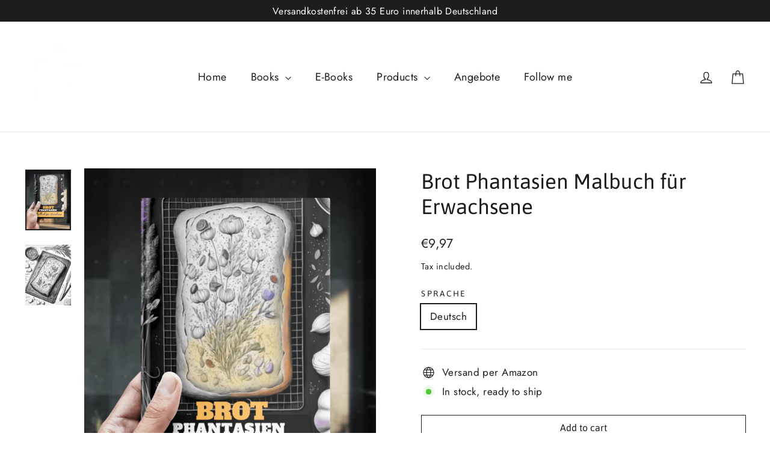

--- FILE ---
content_type: application/javascript; charset=utf-8
request_url: https://cs.iubenda.com/cookie-solution/confs/js/90491890.js
body_size: -283
content:
_iub.csRC = { showBranding: false, publicId: 'ad223a49-6db6-11ee-8bfc-5ad8d8c564c0', floatingGroup: false };
_iub.csEnabled = true;
_iub.csPurposes = [1,5,3,4,"sh","s"];
_iub.cpUpd = 1709917355;
_iub.csT = 0.025;
_iub.googleConsentModeV2 = true;
_iub.totalNumberOfProviders = 5;
